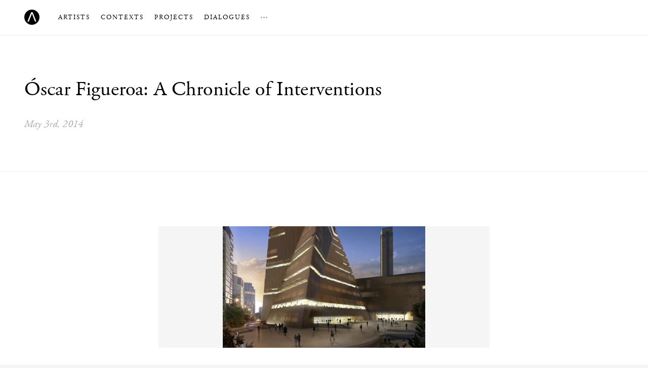

--- FILE ---
content_type: text/html; charset=UTF-8
request_url: https://abstractioninaction.com/happenings/oscar-figueroa-chronicle-interventions/
body_size: 7884
content:
<!DOCTYPE html>
<html lang="en-US">
    <head>
        <meta charset="UTF-8">
        <title> &raquo; Óscar Figueroa: A Chronicle of Interventions</title>
		<meta name="viewport" content="width=device-width, initial-scale=1, maximum-scale=1">
        <style>*{margin:0;padding:0;position:relative;box-sizing:border-box}.ss-icon{vertical-align:middle}html,body{height:100%}body{font:300 20px/1.5 "adobe-garamond-pro",georgia,serif;background-color:#f5f5f5;color:#000;letter-spacing:0.01rem;-webkit-font-smoothing:antialiased;-moz-font-smoothing:antialiased;-moz-osx-font-smoothing:grayscale;text-rendering:optimizeLegibility}a{text-decoration:none;outline:0}h2{line-height:1.5;font-weight:300;margin:0 0 1.5rem}h2{font-size:175%}.master-container{max-width:1700px;margin:0 auto;background-color:#fff}img{max-width:100%;height:auto}.ss-icon{vertical-align:middle}.master-nav{background-color:#fff;border-bottom:1px solid #eee;padding:0 3rem;height:70px;z-index:10;text-transform:uppercase;font-size:13px;letter-spacing:2px}.master-nav .logo{line-height:70px}.master-nav .logo img{width:30px;display:inline-block;vertical-align:middle;margin-top:-2px;margin-right:2rem}.master-nav .primary{display:inline-block}.master-nav .primary li{display:inline-block;line-height:68px;vertical-align:middle}.master-nav .primary li:not(:last-child){margin-right:1rem}.master-nav a{color:#000;text-decoration:none}.master-nav i{color:#aaa}.master-nav .secondary{position:absolute;left:0;top:55px;background-color:#000;z-index:4;padding:1.2rem 0;border-radius:2px;width:200px;font-size:85%;display:none}.master-nav .secondary li{display:block;line-height:180%}.master-nav .secondary a{color:#fff;display:block;padding:0.2rem 1.75rem}.navicon{position:absolute;top:50%;right:0;z-index:15;-webkit-transform:translateY(-50%);transform:translateY(-50%);padding:0 1.75rem;z-index:999;display:none}.navicon div{width:18px;height:2px;background:#aaa}.navicon div:not(:last-child){margin-bottom:4px}.mobile-nav{position:fixed;top:70px;left:0;width:100%;height:100%;background-color:#f5f5f5;padding:3rem;z-index:10;display:none;overflow-y:auto}.mobile-nav .primary{list-style:none;font-size:180%}.mobile-nav .primary a{color:#000}.mobile-nav .secondary{list-style:none;margin-top:1.5rem}.mobile-nav .secondary a{color:#aaa}</style>
        <link rel="profile" href="http://gmpg.org/xfn/11">
        <link rel="pingback" href="https://abstractioninaction.com/xmlrpc.php">
        <link rel="shortcut icon" href="">
        <link rel="icon" type="image/x-icon" href="https://abstractioninaction.com/wp-content/themes/aia/assets/images/favicon.ico" />
        <meta name="twitter:card" content="summary">
        <meta name="twitter:site" content="@abstractioninaction">
        <meta name="twitter:title" content="Óscar Figueroa: A Chronicle of Interventions —  &raquo; Óscar Figueroa: A Chronicle of Interventions">
        <meta name="twitter:description" content="Abstraction in Action is a broad and dynamic platform dedicated to the promotion and research of contemporary abstract art from Latin America since the 1990s seeking to activate the field and foster new perspectives.">
        <meta name="twitter:image" content="https://abstractioninaction.com/assets/social/aia-twitter-card.png">
                <meta name='robots' content='max-image-preview:large' />
<link rel='dns-prefetch' href='//ajax.googleapis.com' />
<link rel='stylesheet' id='wp-block-library-css' href='https://abstractioninaction.com/wp-includes/css/dist/block-library/style.min.css?ver=6.1.9' type='text/css' media='all' />
<link rel='stylesheet' id='classic-theme-styles-css' href='https://abstractioninaction.com/wp-includes/css/classic-themes.min.css?ver=1' type='text/css' media='all' />
<style id='global-styles-inline-css' type='text/css'>
body{--wp--preset--color--black: #000000;--wp--preset--color--cyan-bluish-gray: #abb8c3;--wp--preset--color--white: #ffffff;--wp--preset--color--pale-pink: #f78da7;--wp--preset--color--vivid-red: #cf2e2e;--wp--preset--color--luminous-vivid-orange: #ff6900;--wp--preset--color--luminous-vivid-amber: #fcb900;--wp--preset--color--light-green-cyan: #7bdcb5;--wp--preset--color--vivid-green-cyan: #00d084;--wp--preset--color--pale-cyan-blue: #8ed1fc;--wp--preset--color--vivid-cyan-blue: #0693e3;--wp--preset--color--vivid-purple: #9b51e0;--wp--preset--gradient--vivid-cyan-blue-to-vivid-purple: linear-gradient(135deg,rgba(6,147,227,1) 0%,rgb(155,81,224) 100%);--wp--preset--gradient--light-green-cyan-to-vivid-green-cyan: linear-gradient(135deg,rgb(122,220,180) 0%,rgb(0,208,130) 100%);--wp--preset--gradient--luminous-vivid-amber-to-luminous-vivid-orange: linear-gradient(135deg,rgba(252,185,0,1) 0%,rgba(255,105,0,1) 100%);--wp--preset--gradient--luminous-vivid-orange-to-vivid-red: linear-gradient(135deg,rgba(255,105,0,1) 0%,rgb(207,46,46) 100%);--wp--preset--gradient--very-light-gray-to-cyan-bluish-gray: linear-gradient(135deg,rgb(238,238,238) 0%,rgb(169,184,195) 100%);--wp--preset--gradient--cool-to-warm-spectrum: linear-gradient(135deg,rgb(74,234,220) 0%,rgb(151,120,209) 20%,rgb(207,42,186) 40%,rgb(238,44,130) 60%,rgb(251,105,98) 80%,rgb(254,248,76) 100%);--wp--preset--gradient--blush-light-purple: linear-gradient(135deg,rgb(255,206,236) 0%,rgb(152,150,240) 100%);--wp--preset--gradient--blush-bordeaux: linear-gradient(135deg,rgb(254,205,165) 0%,rgb(254,45,45) 50%,rgb(107,0,62) 100%);--wp--preset--gradient--luminous-dusk: linear-gradient(135deg,rgb(255,203,112) 0%,rgb(199,81,192) 50%,rgb(65,88,208) 100%);--wp--preset--gradient--pale-ocean: linear-gradient(135deg,rgb(255,245,203) 0%,rgb(182,227,212) 50%,rgb(51,167,181) 100%);--wp--preset--gradient--electric-grass: linear-gradient(135deg,rgb(202,248,128) 0%,rgb(113,206,126) 100%);--wp--preset--gradient--midnight: linear-gradient(135deg,rgb(2,3,129) 0%,rgb(40,116,252) 100%);--wp--preset--duotone--dark-grayscale: url('#wp-duotone-dark-grayscale');--wp--preset--duotone--grayscale: url('#wp-duotone-grayscale');--wp--preset--duotone--purple-yellow: url('#wp-duotone-purple-yellow');--wp--preset--duotone--blue-red: url('#wp-duotone-blue-red');--wp--preset--duotone--midnight: url('#wp-duotone-midnight');--wp--preset--duotone--magenta-yellow: url('#wp-duotone-magenta-yellow');--wp--preset--duotone--purple-green: url('#wp-duotone-purple-green');--wp--preset--duotone--blue-orange: url('#wp-duotone-blue-orange');--wp--preset--font-size--small: 13px;--wp--preset--font-size--medium: 20px;--wp--preset--font-size--large: 36px;--wp--preset--font-size--x-large: 42px;--wp--preset--spacing--20: 0.44rem;--wp--preset--spacing--30: 0.67rem;--wp--preset--spacing--40: 1rem;--wp--preset--spacing--50: 1.5rem;--wp--preset--spacing--60: 2.25rem;--wp--preset--spacing--70: 3.38rem;--wp--preset--spacing--80: 5.06rem;}:where(.is-layout-flex){gap: 0.5em;}body .is-layout-flow > .alignleft{float: left;margin-inline-start: 0;margin-inline-end: 2em;}body .is-layout-flow > .alignright{float: right;margin-inline-start: 2em;margin-inline-end: 0;}body .is-layout-flow > .aligncenter{margin-left: auto !important;margin-right: auto !important;}body .is-layout-constrained > .alignleft{float: left;margin-inline-start: 0;margin-inline-end: 2em;}body .is-layout-constrained > .alignright{float: right;margin-inline-start: 2em;margin-inline-end: 0;}body .is-layout-constrained > .aligncenter{margin-left: auto !important;margin-right: auto !important;}body .is-layout-constrained > :where(:not(.alignleft):not(.alignright):not(.alignfull)){max-width: var(--wp--style--global--content-size);margin-left: auto !important;margin-right: auto !important;}body .is-layout-constrained > .alignwide{max-width: var(--wp--style--global--wide-size);}body .is-layout-flex{display: flex;}body .is-layout-flex{flex-wrap: wrap;align-items: center;}body .is-layout-flex > *{margin: 0;}:where(.wp-block-columns.is-layout-flex){gap: 2em;}.has-black-color{color: var(--wp--preset--color--black) !important;}.has-cyan-bluish-gray-color{color: var(--wp--preset--color--cyan-bluish-gray) !important;}.has-white-color{color: var(--wp--preset--color--white) !important;}.has-pale-pink-color{color: var(--wp--preset--color--pale-pink) !important;}.has-vivid-red-color{color: var(--wp--preset--color--vivid-red) !important;}.has-luminous-vivid-orange-color{color: var(--wp--preset--color--luminous-vivid-orange) !important;}.has-luminous-vivid-amber-color{color: var(--wp--preset--color--luminous-vivid-amber) !important;}.has-light-green-cyan-color{color: var(--wp--preset--color--light-green-cyan) !important;}.has-vivid-green-cyan-color{color: var(--wp--preset--color--vivid-green-cyan) !important;}.has-pale-cyan-blue-color{color: var(--wp--preset--color--pale-cyan-blue) !important;}.has-vivid-cyan-blue-color{color: var(--wp--preset--color--vivid-cyan-blue) !important;}.has-vivid-purple-color{color: var(--wp--preset--color--vivid-purple) !important;}.has-black-background-color{background-color: var(--wp--preset--color--black) !important;}.has-cyan-bluish-gray-background-color{background-color: var(--wp--preset--color--cyan-bluish-gray) !important;}.has-white-background-color{background-color: var(--wp--preset--color--white) !important;}.has-pale-pink-background-color{background-color: var(--wp--preset--color--pale-pink) !important;}.has-vivid-red-background-color{background-color: var(--wp--preset--color--vivid-red) !important;}.has-luminous-vivid-orange-background-color{background-color: var(--wp--preset--color--luminous-vivid-orange) !important;}.has-luminous-vivid-amber-background-color{background-color: var(--wp--preset--color--luminous-vivid-amber) !important;}.has-light-green-cyan-background-color{background-color: var(--wp--preset--color--light-green-cyan) !important;}.has-vivid-green-cyan-background-color{background-color: var(--wp--preset--color--vivid-green-cyan) !important;}.has-pale-cyan-blue-background-color{background-color: var(--wp--preset--color--pale-cyan-blue) !important;}.has-vivid-cyan-blue-background-color{background-color: var(--wp--preset--color--vivid-cyan-blue) !important;}.has-vivid-purple-background-color{background-color: var(--wp--preset--color--vivid-purple) !important;}.has-black-border-color{border-color: var(--wp--preset--color--black) !important;}.has-cyan-bluish-gray-border-color{border-color: var(--wp--preset--color--cyan-bluish-gray) !important;}.has-white-border-color{border-color: var(--wp--preset--color--white) !important;}.has-pale-pink-border-color{border-color: var(--wp--preset--color--pale-pink) !important;}.has-vivid-red-border-color{border-color: var(--wp--preset--color--vivid-red) !important;}.has-luminous-vivid-orange-border-color{border-color: var(--wp--preset--color--luminous-vivid-orange) !important;}.has-luminous-vivid-amber-border-color{border-color: var(--wp--preset--color--luminous-vivid-amber) !important;}.has-light-green-cyan-border-color{border-color: var(--wp--preset--color--light-green-cyan) !important;}.has-vivid-green-cyan-border-color{border-color: var(--wp--preset--color--vivid-green-cyan) !important;}.has-pale-cyan-blue-border-color{border-color: var(--wp--preset--color--pale-cyan-blue) !important;}.has-vivid-cyan-blue-border-color{border-color: var(--wp--preset--color--vivid-cyan-blue) !important;}.has-vivid-purple-border-color{border-color: var(--wp--preset--color--vivid-purple) !important;}.has-vivid-cyan-blue-to-vivid-purple-gradient-background{background: var(--wp--preset--gradient--vivid-cyan-blue-to-vivid-purple) !important;}.has-light-green-cyan-to-vivid-green-cyan-gradient-background{background: var(--wp--preset--gradient--light-green-cyan-to-vivid-green-cyan) !important;}.has-luminous-vivid-amber-to-luminous-vivid-orange-gradient-background{background: var(--wp--preset--gradient--luminous-vivid-amber-to-luminous-vivid-orange) !important;}.has-luminous-vivid-orange-to-vivid-red-gradient-background{background: var(--wp--preset--gradient--luminous-vivid-orange-to-vivid-red) !important;}.has-very-light-gray-to-cyan-bluish-gray-gradient-background{background: var(--wp--preset--gradient--very-light-gray-to-cyan-bluish-gray) !important;}.has-cool-to-warm-spectrum-gradient-background{background: var(--wp--preset--gradient--cool-to-warm-spectrum) !important;}.has-blush-light-purple-gradient-background{background: var(--wp--preset--gradient--blush-light-purple) !important;}.has-blush-bordeaux-gradient-background{background: var(--wp--preset--gradient--blush-bordeaux) !important;}.has-luminous-dusk-gradient-background{background: var(--wp--preset--gradient--luminous-dusk) !important;}.has-pale-ocean-gradient-background{background: var(--wp--preset--gradient--pale-ocean) !important;}.has-electric-grass-gradient-background{background: var(--wp--preset--gradient--electric-grass) !important;}.has-midnight-gradient-background{background: var(--wp--preset--gradient--midnight) !important;}.has-small-font-size{font-size: var(--wp--preset--font-size--small) !important;}.has-medium-font-size{font-size: var(--wp--preset--font-size--medium) !important;}.has-large-font-size{font-size: var(--wp--preset--font-size--large) !important;}.has-x-large-font-size{font-size: var(--wp--preset--font-size--x-large) !important;}
.wp-block-navigation a:where(:not(.wp-element-button)){color: inherit;}
:where(.wp-block-columns.is-layout-flex){gap: 2em;}
.wp-block-pullquote{font-size: 1.5em;line-height: 1.6;}
</style>
<link rel='stylesheet' id='responsive-lightbox-swipebox-css' href='https://abstractioninaction.com/wp-content/plugins/responsive-lightbox/assets/swipebox/swipebox.min.css?ver=2.4.4' type='text/css' media='all' />
<script type='text/javascript' src='https://ajax.googleapis.com/ajax/libs/jquery/1.11.2/jquery.min.js' id='jquery-js'></script>
<script type='text/javascript' src='https://abstractioninaction.com/wp-content/plugins/responsive-lightbox/assets/infinitescroll/infinite-scroll.pkgd.min.js?ver=6.1.9' id='responsive-lightbox-infinite-scroll-js'></script>
<link rel="https://api.w.org/" href="https://abstractioninaction.com/wp-json/" /><link rel="alternate" type="application/json" href="https://abstractioninaction.com/wp-json/wp/v2/posts/6371" /><link rel="EditURI" type="application/rsd+xml" title="RSD" href="https://abstractioninaction.com/xmlrpc.php?rsd" />
<link rel="wlwmanifest" type="application/wlwmanifest+xml" href="https://abstractioninaction.com/wp-includes/wlwmanifest.xml" />
<meta name="generator" content="WordPress 6.1.9" />
<link rel="canonical" href="https://abstractioninaction.com/happenings/oscar-figueroa-chronicle-interventions/" />
<link rel='shortlink' href='https://abstractioninaction.com/?p=6371' />
<link rel="alternate" type="application/json+oembed" href="https://abstractioninaction.com/wp-json/oembed/1.0/embed?url=https%3A%2F%2Fabstractioninaction.com%2Fhappenings%2Foscar-figueroa-chronicle-interventions%2F" />
<link rel="alternate" type="text/xml+oembed" href="https://abstractioninaction.com/wp-json/oembed/1.0/embed?url=https%3A%2F%2Fabstractioninaction.com%2Fhappenings%2Foscar-figueroa-chronicle-interventions%2F&#038;format=xml" />
<noscript><style>.lazyload[data-src]{display:none !important;}</style></noscript><style>.lazyload{background-image:none !important;}.lazyload:before{background-image:none !important;}</style>    </head>
    <body>
<script data-cfasync="false" data-no-defer="1">var ewww_webp_supported=false;</script>
    <main class="master-container">
        <nav class="master-nav">
            <a class="logo" href="https://abstractioninaction.com/"><img src="[data-uri]" data-src="https://abstractioninaction.com/wp-content/themes/aia/assets/images/monogram.svg" decoding="async" class="lazyload"><noscript><img src="https://abstractioninaction.com/wp-content/themes/aia/assets/images/monogram.svg" data-eio="l"></noscript></a>
            <ul class="primary">
                <li><a href="https://abstractioninaction.com/artists">Artists</a></li>
                <li><a href="https://abstractioninaction.com/contexts">Contexts</a></li>
                <li><a href="https://abstractioninaction.com/projects">Projects</a></li>
                <li><a href="https://abstractioninaction.com/dialogues">Dialogues</a></li>
                <li>
                    <a href="#" class="secondary-btn"><i class="ss-icon">&#x2026;</i></a>
                    <ul class="secondary">
                        <li><a href="https://abstractioninaction.com/about">About</a></li>
                        <li><a href="https://abstractioninaction.com/happenings">Happenings</a></li>
                        <li><a href="https://abstractioninaction.com/subscribe">Newsletter</a></li>
                    </ul>
                </li>
            </ul>
            <div class="navicon">
                <div></div>
                <div></div>
                <div></div>
            </div>
        </nav>
        <nav class="mobile-nav">
            <ul class="primary">
                <li><a href="https://abstractioninaction.com/artists">Artists</a></li>
                <li><a href="https://abstractioninaction.com/contexts">Contexts</a></li>
                <li><a href="https://abstractioninaction.com/projects">Projects</a></li>
                <li><a href="https://abstractioninaction.com/dialogues">Dialogues</a></li>
            </ul>
            <ul class="secondary">
                <li><a href="https://abstractioninaction.com/about">About</a></li>
                <li><a href="https://abstractioninaction.com/happenings">Happenings</a></li>
                <li><a href="https://abstractioninaction.com/subscribe">Newsletter</a></li>
            </ul>
        </nav>		<article class="article">
		<header class="section-header">
			<h1>Óscar Figueroa: A Chronicle of Interventions</h1>
			<time datetime="May 3rd, 2014">May 3rd, 2014</time>
		</header>
		<div class="article-body">
			<p><figure class="inline-img"><img src="http://abstractioninaction.com/wp-content/themes/aia/assets/images/lazy-placeholder.png" data-lazy-src="http://migrationtest.templator.email/wp-content/uploads/2014/05/Artists-impression-of-the-002.jpg" decoding="async" class="alignnone size-full wp-image-6372" alt="Artists-impression-of-the-002" width="460" height="276" srcset="https://abstractioninaction.com/wp-content/uploads/2014/05/Artists-impression-of-the-002.jpg 460w, https://abstractioninaction.com/wp-content/uploads/2014/05/Artists-impression-of-the-002-300x180.jpg 300w" sizes="(max-width: 460px) 100vw, 460px"><noscript><img decoding="async" class="alignnone size-full wp-image-6372" alt="Artists-impression-of-the-002" src="http://migrationtest.templator.email/wp-content/uploads/2014/05/Artists-impression-of-the-002.jpg" width="460" height="276" srcset="https://abstractioninaction.com/wp-content/uploads/2014/05/Artists-impression-of-the-002.jpg 460w, https://abstractioninaction.com/wp-content/uploads/2014/05/Artists-impression-of-the-002-300x180.jpg 300w" sizes="(max-width: 460px) 100vw, 460px" /></noscript></figure></p>
<p>Artists: José Castrellón, <a title="Óscar Figueroa" href="http://migrationtest.templator.email/oscar-figueroa/">Óscar Figueroa</a>, Group Material, Regina José Galindo, Naufus Ramírez-Figueroa, Andreas Seikmann, Michael Stevenson, Humberto Vélez.</p>
<p><a href="http://www.tate.org.uk/whats-on/tate-modern/exhibition/project-space-chronicle-interventions" target="_blank"><em><strong>A Chronicle of Interventions</strong></em></a><br />
May 2 &#8211; July 13, 2014<br />
<a href="http://www.tate.org.uk/visit/tate-modern" target="_blank">Tate Modern</a><br />
London, UK</p>
<p>Tate Modern’s Project Space presents the exhibition <em>A Chronicle of Interventions</em>, a curatorial-collaboration between Tate Modern in London and TEOR/éTica in San José, Costa Rica. The exhibition explores the multiple histories of intervention that have occurred throughout Central America during the 20th century through the work of eight practicing artists who each address various foreign, economic, political and military interventions which have shaped the region.</p>
<p>Harking back to 1980s New York, during the Reagan-Thatcher era, the exhibition begins with an archival display of the seminal installation by Group Material, entitled <em>Timeline: A Chronicle of US Intervention in Central and Latin America</em>, the work was originally installed in New York’s PS 1 Gallery in 1984, when Central America was in the spotlight of political and economic debate in the West. Fast forward thirty years and the exhibition returns to this history of intervention and its consequences, through the work of contemporary artists who chronicle related historical episodes, accounts and phenomena.</p>
<p>Two of the films found on display refer back to U.S. colonialism in Panama and more specifically to the building of the Panama Canal. Humberto Vélez focuses on the metaphor of the subjected human body and the representation of power and strength over a nation, while Michael Stevenson explores the probability of reality and fiction under the context of the Torrijos-Carter Treaties in 1977—which promised the handover of the Canal Zone to the Central American country.</p>
<p>The works of <a title="Óscar Figueroa" href="http://migrationtest.templator.email/oscar-figueroa/">Óscar Figueroa</a> and Andreas Siekmann separately address the existence of a mono-cultural economy based almost exclusively on the extraction of bananas and coffee and the impact that international corporations such as the United Fruit Company have had on the natural and social landscape of much of this region. The performance work of Regina José Galindo confronts the torrid history of Guatemala and its hidden genocide. Her explorations of unequal power relations often expose the violent consequences that regularly result from political and economic interventions.</p>
<p>This exhibition also explores the effects that external intervention can have on cultural aesthetics and social behaviour. This includes examples of both the infiltration and appropriation of contemporary ‘Western culture’ in remote indigenous communities, as seen in the work of José Castrellón and the imposition or adaptation of international architectural styles, which are boldly displayed and eventually destroyed during the performance work of Naufus Ramírez-Figueroa.</p>
<p><em>A Chronicle of Interventions</em> is curated by Shoair Mavlian (Tate Modern) and Inti Guerrero (TEOR/éTica)</p>
		</div>
	</article>
			<footer class="master-footer">
		<div class="col">
									<ul class="primary">
				<li><a href="https://abstractioninaction.com/artists">Artists</a></li>
		        <li><a href="https://abstractioninaction.com/contexts">Contexts</a></li>
		        <li><a href="https://abstractioninaction.com/projects">Projects</a></li>
		        <li><a href="https://abstractioninaction.com/dialogues">Dialogues</a></li>
		        <li><a href="https://abstractioninaction.com/about">About</a></li>
                <li><a href="https://abstractioninaction.com/happenings">Happenings</a></li>
                <li><a href="https://abstractioninaction.com/subscribe">Newsletter</a></li>
			</ul>
			<ul class="social">
				<li><a href="https://www.facebook.com/abstractioninactionlatinamerica" target="_blank"><i class="ss-icon ss-social-circle">&#xF610;</i></a></li>
				<li><a href="http://instagram.com/abstractioninaction" target="_blank"><i class="ss-icon ss-social-circle">&#xF641;</i></a></li>
				<li><a href="http://twitter.com/sayagopardon" target="_blank"><i class="ss-icon ss-social-circle">&#xF611;</i></a></li>
			</ul>
		</div>
	</footer>
</main>
<link rel="stylesheet" href="https://abstractioninaction.com/wp-content/themes/aia/style.css">
<link rel="stylesheet" href="https://abstractioninaction.com/wp-content/themes/aia/assets/fonts/icons/ss-social-circle.css">
<link rel="stylesheet" href="https://abstractioninaction.com/wp-content/themes/aia/assets/fonts/icons/ss-standard.css">
<link rel="stylesheet" href="https://fonts.googleapis.com/css?family=Roboto:500">
<script src="https://abstractioninaction.com/wp-content/themes/aia/assets/js/jquery.min.js"></script>
<script src="https://abstractioninaction.com/wp-content/themes/aia/assets/js/fastclick.min.js"></script>
<script src="https://abstractioninaction.com/wp-content/themes/aia/assets/js/fittext.min.js"></script>
<script src="https://abstractioninaction.com/wp-content/themes/aia/assets/js/fitvid.min.js"></script>
<script src="https://abstractioninaction.com/wp-content/themes/aia/assets/js/app.js"></script>
<script>
  	// Typekit
  	(function(d) {
    var config = {
		kitId: 'lih8ncv',
		scriptTimeout: 3000,
		async: true
    },
	h=d.documentElement,t=setTimeout(function(){h.className=h.className.replace(/\bwf-loading\b/g,"")+" wf-inactive";},config.scriptTimeout),tk=d.createElement("script"),f=false,s=d.getElementsByTagName("script")[0],a;h.className+=" wf-loading";tk.src='https://use.typekit.net/'+config.kitId+'.js';tk.async=true;tk.onload=tk.onreadystatechange=function(){a=this.readyState;if(f||a&&a!="complete"&&a!="loaded")return;f=true;clearTimeout(t);try{Typekit.load(config)}catch(e){}};s.parentNode.insertBefore(tk,s)
	})(document);
	// Analytics
	(function(i,s,o,g,r,a,m){i['GoogleAnalyticsObject']=r;i[r]=i[r]||function(){
	(i[r].q=i[r].q||[]).push(arguments)},i[r].l=1*new Date();a=s.createElement(o),
	m=s.getElementsByTagName(o)[0];a.async=1;a.src=g;m.parentNode.insertBefore(a,m)
	})(window,document,'script','//www.google-analytics.com/analytics.js','ga');
	ga('create', 'UA-8592459-19', 'auto');
	ga('send', 'pageview');
</script>
<script type='text/javascript' id='eio-lazy-load-js-before'>
var eio_lazy_vars = {"exactdn_domain":"","skip_autoscale":0,"threshold":0};
</script>
<script type='text/javascript' src='https://abstractioninaction.com/wp-content/plugins/ewww-image-optimizer/includes/lazysizes.min.js?ver=693' id='eio-lazy-load-js'></script>
<script type='text/javascript' src='https://abstractioninaction.com/wp-content/plugins/responsive-lightbox/assets/swipebox/jquery.swipebox.min.js?ver=2.4.4' id='responsive-lightbox-swipebox-js'></script>
<script type='text/javascript' src='https://abstractioninaction.com/wp-includes/js/underscore.min.js?ver=1.13.4' id='underscore-js'></script>
<script type='text/javascript' id='responsive-lightbox-js-extra'>
/* <![CDATA[ */
var rlArgs = {"script":"swipebox","selector":"lightbox","customEvents":"","activeGalleries":"1","animation":"1","hideCloseButtonOnMobile":"0","removeBarsOnMobile":"1","hideBars":"1","hideBarsDelay":"5000","videoMaxWidth":"1080","useSVG":"1","loopAtEnd":"0","woocommerce_gallery":"0","ajaxurl":"https:\/\/abstractioninaction.com\/wp-admin\/admin-ajax.php","nonce":"a438b78e1d","preview":"false","postId":"6371","scriptExtension":""};
/* ]]> */
</script>
<script type='text/javascript' src='https://abstractioninaction.com/wp-content/plugins/responsive-lightbox/js/front.js?ver=2.4.4' id='responsive-lightbox-js'></script>
<script type='text/javascript' src='https://abstractioninaction.com/wp-content/plugins/lazy-load/js/jquery.sonar.min.js?ver=0.6.1' id='jquery-sonar-js'></script>
<script type='text/javascript' src='https://abstractioninaction.com/wp-content/plugins/lazy-load/js/lazy-load.js?ver=0.6.1' id='wpcom-lazy-load-images-js'></script>
</body>
</html>

--- FILE ---
content_type: application/javascript
request_url: https://abstractioninaction.com/wp-content/themes/aia/assets/js/app.js
body_size: 3290
content:
jQuery(function ($) {

	FastClick.attach(document.body);

    /* FitText */
	$(".img-bg figcaption").fitText(2.5,{maxFontSize: "70px", minFontSize: "30px"});
	$(".artist-hero figcaption").fitText(2.5,{maxFontSize: "90px", minFontSize: "30px"});
	$(".home-grid [class*=col-] h2").fitText(2.5,{maxFontSize: "120px", minFontSize: "30px"});
	$(".home-grid [class*=col-] p").fitText(2,{maxFontSize: "90px", minFontSize: "25px"});
	$(".essay-header .title").fitText(2.5,{maxFontSize: "30px", minFontSize: "20px"});

	/* Dunno */
	$(".secondary-btn").click(function() {
		$(".master-nav .secondary").toggleClass("active");
		$(".secondary-btn").toggleClass("active");
	});

	/* Mobile Menu */
	$(".navicon").click(function() {
		$("body").toggleClass("noscroll");
		$(".master-nav").toggleClass("active");
		$(".mobile-nav").toggleClass("active");
	});

	/* FitVids */
	$(".fitvid").fitVids();
	$(".artist-body").fitVids();

	/* Advisor Modal */
	jQuery(".advisors-list .item").click(function() {
		jQuery(this).closest(".advisors-list .item").find(".advisor-modal").addClass("active");
		jQuery("body").addClass("noscroll");
	});
	jQuery(".close-btn").click(function(event) {
		event.stopPropagation();
		jQuery(this).closest(".advisor-modal").removeClass("active");
		jQuery("body").removeClass("noscroll");
	});
    $(".advisor-modal").click(function(e) {
        e.stopPropagation();
        jQuery(this).removeClass("active");
        jQuery("body").removeClass("noscroll");
    });
});
/* Activate Swipebox on Galleries */
jQuery(function ($) {
    window.onload = function($){
    	$(document).on('click','.artist-hero', function(){
    		var el = $(this).parent().parent().find('.gallery .gallery-item').first().find('a');
    		el.click();
    	});
    }(jQuery);
});
/* Truncated Honcho Bio */
jQuery(function($) {
    var maxheight = 280;
    var showText = "&#x2026;";
    $('.honchos .bio').each(function() {
        var text = $(this);
        if (text.height() > maxheight) {
            text.css({
                'overflow': 'hidden',
                'height': maxheight + 'px'
            });
            var link = $('<a href="#" class="ss-icon">' + showText + '</a>');
            var linkDiv = $('<div class="overflow-btn"></div>');
            linkDiv.append(link);
            $(this).after(linkDiv);
            link.click(function(event) {
                event.preventDefault();
                if (text.height() > maxheight) {
                    $(this).html(showText);
                    text.css('height', maxheight + 'px');
                } else {
                    $(linkDiv).css('display', 'none');
                    text.css('height', 'auto');
                }
            });
        }
    });
});

/* Exhibition Theme Modal */
jQuery(".pst-exhibition-theme-btn").click(function() {
    jQuery(this).closest(".pst-exhibition-theme-btn").find(".theme-modal").addClass("open");
    jQuery("body").addClass("noscroll");
});
jQuery(".close-modal").click(function(event) {
    event.stopPropagation();
    jQuery(this).closest(".theme-modal").removeClass("open");
    jQuery("body").removeClass("noscroll");
});
$(".close-modal").click(function(e) {
    e.stopPropagation();
    jQuery(this).removeClass("open");
    jQuery("body").removeClass("noscroll");
});

--- FILE ---
content_type: image/svg+xml
request_url: https://abstractioninaction.com/wp-content/themes/aia/assets/images/monogram.svg
body_size: 574
content:
<?xml version="1.0" encoding="utf-8"?>
<!-- Generator: Adobe Illustrator 19.1.0, SVG Export Plug-In . SVG Version: 6.00 Build 0)  -->
<svg version="1.1" id="Layer_1" xmlns="http://www.w3.org/2000/svg" xmlns:xlink="http://www.w3.org/1999/xlink" x="0px" y="0px"
	 viewBox="0 0 453 453" style="enable-background:new 0 0 453 453;" xml:space="preserve">
<path d="M226.5,0C101.4,0,0,101.4,0,226.5C0,351.6,101.4,453,226.5,453C351.6,453,453,351.6,453,226.5C453,101.4,351.6,0,226.5,0z
	 M318.5,355.6l-90.2-235l-93.6,235H93.7L203.9,80.1h45.2l110.1,275.4L318.5,355.6z"/>
</svg>
